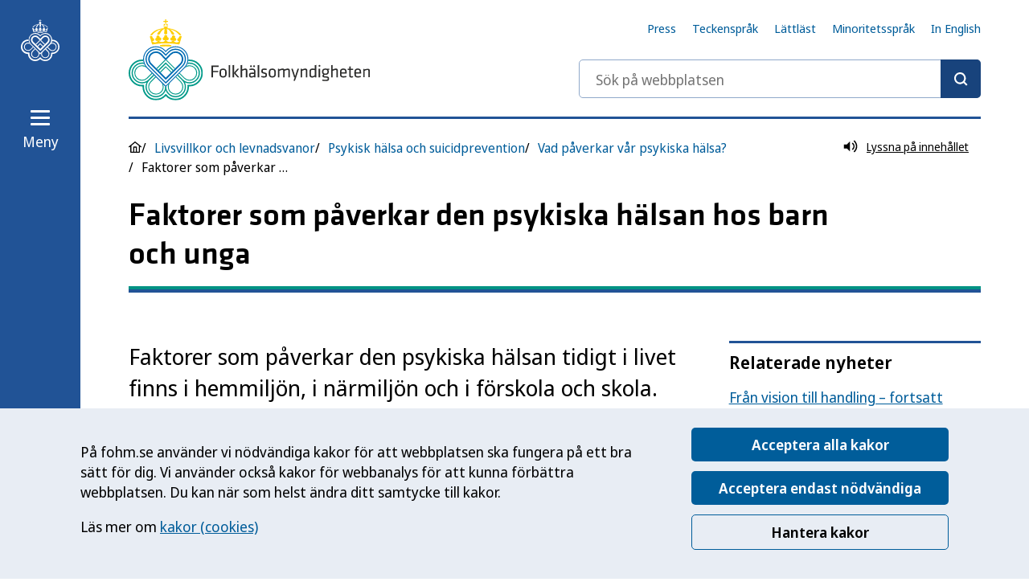

--- FILE ---
content_type: text/html; charset=utf-8
request_url: https://www.folkhalsomyndigheten.se/livsvillkor-levnadsvanor/psykisk-halsa-och-suicidprevention/vad-paverkar-var-psykiska-halsa/faktorer-som-paverkar-den-psykiska-halsan-hos-barn-och-unga/
body_size: 16853
content:

<!DOCTYPE HTML>
<html lang="sv">
<head>
    
<title>Faktorer som p&#xE5;verkar den psykiska h&#xE4;lsan hos barn och unga &#x2014; Folkh&#xE4;lsomyndigheten</title>
<meta charset="utf-8" />
<meta name="viewport" content="width=device-width, initial-scale=1" />
    <meta name="description" content="Faktorer som p&#xE5;verkar den psykiska h&#xE4;lsan tidigt i livet finns i hemmilj&#xF6;n, i n&#xE4;rmilj&#xF6;n och i f&#xF6;rskola och skola. Ett barns f&#xF6;rsta &#xE5;r l&#xE4;gger en viktig grund f&#xF6;r den psykiska h&#xE4;lsan senare i livet." />
    <link href="https://www.folkhalsomyndigheten.se/livsvillkor-levnadsvanor/psykisk-halsa-och-suicidprevention/vad-paverkar-var-psykiska-halsa/faktorer-som-paverkar-den-psykiska-halsan-hos-barn-och-unga/" rel="canonical" />
    <meta property="og:title" content="Faktorer som p&#xE5;verkar den psykiska h&#xE4;lsan hos barn och unga" />
    <meta name="og:description" content="Faktorer som p&#xE5;verkar den psykiska h&#xE4;lsan tidigt i livet finns i hemmilj&#xF6;n, i n&#xE4;rmilj&#xF6;n och i f&#xF6;rskola och skola. Ett barns f&#xF6;rsta &#xE5;r l&#xE4;gger en viktig grund f&#xF6;r den psykiska h&#xE4;lsan senare i livet." />
    <meta property="og:type" content="article" />
    <meta property="og:url" content="https://www.folkhalsomyndigheten.se/livsvillkor-levnadsvanor/psykisk-halsa-och-suicidprevention/vad-paverkar-var-psykiska-halsa/faktorer-som-paverkar-den-psykiska-halsan-hos-barn-och-unga/" />
    <meta property="og:image" content="https://www.folkhalsomyndigheten.se/mainweb/dist/images/share.png" />
    <meta name="pagetype" content="RegularPage" />
    <meta name="google-site-verification" content="RuQQX1IUH0adoizeswjcNOpDYDk31OcYuLM5oNxNDPg" />

    <link rel="stylesheet" href="/Mainweb/dist/main.BmdEv3LY.css" nonce="B/FWtRTpURcRDQuoHWwD6nivTeBSjDSAw4cf1UdNC&#x2B;g=" />
    <link rel="stylesheet" media="print" href="/Mainweb/dist/print.DsW7A0E3.css" nonce="B/FWtRTpURcRDQuoHWwD6nivTeBSjDSAw4cf1UdNC&#x2B;g=" />
    <script id="Cookiebot" src="https://consent.cookiebot.com/uc.js" data-culture="sv" data-cbid="68414d2b-7cf3-4a24-9f87-f21e661abd48" data-blockingmode="auto" nonce="B/FWtRTpURcRDQuoHWwD6nivTeBSjDSAw4cf1UdNC&#x2B;g="></script>

    <!-- RekAI -->
    
<script data-cookieconsent="statistics" data-useconsent="true" defer src="https://static.rekai.se/5bd63f3a.js" nonce="B/FWtRTpURcRDQuoHWwD6nivTeBSjDSAw4cf1UdNC&#x2B;g="></script>
<script data-cookieconsent="statistics" src="https://static.rekai.se/addon/v3/rekai_autocomplete.min.js" nonce="B/FWtRTpURcRDQuoHWwD6nivTeBSjDSAw4cf1UdNC&#x2B;g="></script>
 
    <!-- End RekAI -->

    <!-- Extellio Tag Manager -->
    
<script data-cookieconsent="statistics" async id="ExtellioTagManager" nonce="B/FWtRTpURcRDQuoHWwD6nivTeBSjDSAw4cf1UdNC&#x2B;g=">
    var _mtm = window._mtm = window._mtm || [];
    _mtm.push({ 'mtm.startTime': (new Date().getTime()), 'event': 'mtm.Start' });

    function extellioCookieBotConsent(e) {
        if (Cookiebot.consent.statistics) {
            var d = document,
                g = d.createElement('script'),
                s = d.getElementsByTagName('script')[0];

            g.async = true;
            g.src = 'https://m.extellio.com/js/container_iYmZShdE.js';
            s.parentNode.insertBefore(g, s);

            g.onload = async function () {
                try {
                    // Wait for Extellio to initialize
                    await waitForExtellio();

                    window.extellio_actions.push(['rememberCookieConsentGiven']);
                } catch (error) {
                    console.error('Extellio failed to initialize:', error);
                }
            };
        } else {
            if (window.extellio && window.extellio_actions) {
                window.extellio_actions.push(['forgetCookieConsentGiven']);
            }
        }
    }

    async function waitForExtellio(maxRetries = 15, interval = 100) {
        let retries = 0;
        while (retries < maxRetries) {
            if (window.extellio && window.extellio_actions) {
                return;
            }
            await new Promise(resolve => setTimeout(resolve, interval));
            retries++;
        }
        throw new Error('Extellio did not initialize in time');
    }

    window.addEventListener('CookiebotOnAccept', extellioCookieBotConsent);
    window.addEventListener('CookiebotOnDecline', extellioCookieBotConsent);
</script>
    <!-- End Extellio Tag Manager -->
    
</head>
<body class="no-js  ">
    
    <nav class="focus-nav" aria-label="Hoppa till innehåll">
        <a href="#pageHeading" class="focus-nav__link">Till innehållet</a>
    </nav>
    

<nav class="navbar " aria-label="Navigeringsfält">
    <figure class="navbar__logo">
        <img src="/mainweb/dist/images/fohm-mobile-logo-white.svg" alt="Folkhälsomyndighetens logotyp" />
    </figure>
    <a class="navbar__logo navbar__logo--desktop" href="/" aria-label="Till startsidan, Folkhälsomyndigheten">
        <svg class="icon" aria-hidden="true"><use xlink:href="/Mainweb/dist/sprite.symbol.CxmZ_K63.svg#branding-symbol"></use></svg>
    </a>
    <div class="navbar__content">
            <form action="/sok/" method="GET" role="search" class="navbar__search-form h-hidden-medium-down" aria-label="Sök på webbplatsen">
                <div class="input input--search input--theme-blue">
                    <label for="page-search-sticky" class="h-visually-hidden">Sök på webbplatsen</label>
                    <input type="search" id="page-search-sticky" class="input__input" placeholder="Sök på webbplatsen">
                    <button type="submit" class="input__submit-btn" aria-label="Sök"></button>
                </div>
            </form>
        <button id="navbar-menu-toggle" aria-controls="navbar-flyout" aria-haspopup="true" aria-expanded="false" class="menu-toggle menu-toggle--light navbar__menu-toggle">
            <svg class="icon menu-toggle__icon menu-toggle__icon--closed" aria-hidden="true"><use xlink:href="/Mainweb/dist/sprite.symbol.CxmZ_K63.svg#hamburger"></use></svg>
            <svg class="icon menu-toggle__icon menu-toggle__icon--open" aria-hidden="true"><use xlink:href="/Mainweb/dist/sprite.symbol.CxmZ_K63.svg#cross"></use></svg>
            <span class="menu-toggle__label menu-toggle__label--closed">Meny</span>
            <span class="menu-toggle__label menu-toggle__label--open">Stäng</span>
        </button>
            <a href="?nav-open=true" class="menu-toggle__no-js menu-toggle__no-js--light">
                <svg class="icon menu-toggle__icon" aria-hidden="true"><use xlink:href="/Mainweb/dist/sprite.symbol.CxmZ_K63.svg#hamburger"></use></svg>
                <span class="menu-toggle__label">Meny</span>
            </a>
     </div>
</nav>
<div id="navbar-flyout" class="flyout ">
    <div class="navbar__inner">
        <nav class="menu" aria-label="Huvudmeny">
            


<ul class="menu__list menu__list--level-1">
            <li class="menu__item  ">
            <div class="menu__item-content">
                <a class="menu__link" href="/folkhalsorapportering-statistik/" >Statistik och data</a>
                    <button class="menu__item-toggle" aria-expanded="false" 
                        data-aria-controls="submenu-content-18918" 
                        data-submenu-endpoint="loadnavigationfragment?id=18918&amp;level=2"
                        data-expanded-false-label="Öppna undermeny för Statistik och data"
                        data-expanded-true-label="Stäng undermeny för Statistik och data">
                        <svg class="icon menu__item-toggle-icon menu__item-toggle-icon--plus">
                            <use xlink:href="/Mainweb/dist/sprite.symbol.CxmZ_K63.svg#plus"></use>
                        </svg>
                        <svg class="icon menu__item-toggle-icon menu__item-toggle-icon--minus">
                            <use xlink:href="/Mainweb/dist/sprite.symbol.CxmZ_K63.svg#minus"></use>
                        </svg>
                        <span class="h-visually-hidden menu__item-toggle-expanded-label">Öppna undermeny för Statistik och data</span>
                    </button>
            </div>
        </li>
        <li class="menu__item  menu__item--expanded">
            <div class="menu__item-content">
                <a class="menu__link" href="/livsvillkor-levnadsvanor/" >Livsvillkor och levnadsvanor</a>
                    <button class="menu__item-toggle" aria-expanded="true" 
                        data-aria-controls="submenu-content-18919" 
                        data-submenu-endpoint="loadnavigationfragment?id=18919&amp;level=2"
                        data-expanded-false-label="Öppna undermeny för Livsvillkor och levnadsvanor"
                        data-expanded-true-label="Stäng undermeny för Livsvillkor och levnadsvanor">
                        <svg class="icon menu__item-toggle-icon menu__item-toggle-icon--plus">
                            <use xlink:href="/Mainweb/dist/sprite.symbol.CxmZ_K63.svg#plus"></use>
                        </svg>
                        <svg class="icon menu__item-toggle-icon menu__item-toggle-icon--minus">
                            <use xlink:href="/Mainweb/dist/sprite.symbol.CxmZ_K63.svg#minus"></use>
                        </svg>
                        <span class="h-visually-hidden menu__item-toggle-expanded-label">Öppna undermeny för Livsvillkor och levnadsvanor</span>
                    </button>
            </div>
                <div class="menu__list-wrapper menu__list-wrapper--visible" id="submenu-content-18919">
                    <ul class="menu__list menu__list--level-2">
                                <li class="menu__item  ">
            <div class="menu__item-content">
                <a class="menu__link" href="/livsvillkor-levnadsvanor/andts/" >Alkohol, narkotika, dopning, tobaks- och nikotinprodukter och spel om pengar (ANDTS)</a>
                    <button class="menu__item-toggle" aria-expanded="false" 
                        data-aria-controls="submenu-content-74845" 
                        data-submenu-endpoint="loadnavigationfragment?id=74845&amp;level=3"
                        data-expanded-false-label="Öppna undermeny för Alkohol, narkotika, dopning, tobaks- och nikotinprodukter och spel om pengar (ANDTS)"
                        data-expanded-true-label="Stäng undermeny för Alkohol, narkotika, dopning, tobaks- och nikotinprodukter och spel om pengar (ANDTS)">
                        <svg class="icon menu__item-toggle-icon menu__item-toggle-icon--plus">
                            <use xlink:href="/Mainweb/dist/sprite.symbol.CxmZ_K63.svg#plus"></use>
                        </svg>
                        <svg class="icon menu__item-toggle-icon menu__item-toggle-icon--minus">
                            <use xlink:href="/Mainweb/dist/sprite.symbol.CxmZ_K63.svg#minus"></use>
                        </svg>
                        <span class="h-visually-hidden menu__item-toggle-expanded-label">Öppna undermeny för Alkohol, narkotika, dopning, tobaks- och nikotinprodukter och spel om pengar (ANDTS)</span>
                    </button>
            </div>
        </li>
        <li class="menu__item  ">
            <div class="menu__item-content">
                <a class="menu__link" href="/livsvillkor-levnadsvanor/digitala-medier-och-halsa/" >Sk&#xE4;rmanv&#xE4;ndning och h&#xE4;lsa</a>
                    <button class="menu__item-toggle" aria-expanded="false" 
                        data-aria-controls="submenu-content-137068" 
                        data-submenu-endpoint="loadnavigationfragment?id=137068&amp;level=3"
                        data-expanded-false-label="Öppna undermeny för Sk&#xE4;rmanv&#xE4;ndning och h&#xE4;lsa"
                        data-expanded-true-label="Stäng undermeny för Sk&#xE4;rmanv&#xE4;ndning och h&#xE4;lsa">
                        <svg class="icon menu__item-toggle-icon menu__item-toggle-icon--plus">
                            <use xlink:href="/Mainweb/dist/sprite.symbol.CxmZ_K63.svg#plus"></use>
                        </svg>
                        <svg class="icon menu__item-toggle-icon menu__item-toggle-icon--minus">
                            <use xlink:href="/Mainweb/dist/sprite.symbol.CxmZ_K63.svg#minus"></use>
                        </svg>
                        <span class="h-visually-hidden menu__item-toggle-expanded-label">Öppna undermeny för Sk&#xE4;rmanv&#xE4;ndning och h&#xE4;lsa</span>
                    </button>
            </div>
        </li>
        <li class="menu__item  ">
            <div class="menu__item-content">
                <a class="menu__link" href="/livsvillkor-levnadsvanor/friluftsliv/" >Friluftsliv</a>
                    <button class="menu__item-toggle" aria-expanded="false" 
                        data-aria-controls="submenu-content-16250" 
                        data-submenu-endpoint="loadnavigationfragment?id=16250&amp;level=3"
                        data-expanded-false-label="Öppna undermeny för Friluftsliv"
                        data-expanded-true-label="Stäng undermeny för Friluftsliv">
                        <svg class="icon menu__item-toggle-icon menu__item-toggle-icon--plus">
                            <use xlink:href="/Mainweb/dist/sprite.symbol.CxmZ_K63.svg#plus"></use>
                        </svg>
                        <svg class="icon menu__item-toggle-icon menu__item-toggle-icon--minus">
                            <use xlink:href="/Mainweb/dist/sprite.symbol.CxmZ_K63.svg#minus"></use>
                        </svg>
                        <span class="h-visually-hidden menu__item-toggle-expanded-label">Öppna undermeny för Friluftsliv</span>
                    </button>
            </div>
        </li>
        <li class="menu__item  ">
            <div class="menu__item-content">
                <a class="menu__link" href="/livsvillkor-levnadsvanor/halsa-i-olika-grupper/" >H&#xE4;lsa i olika grupper</a>
                    <button class="menu__item-toggle" aria-expanded="false" 
                        data-aria-controls="submenu-content-18926" 
                        data-submenu-endpoint="loadnavigationfragment?id=18926&amp;level=3"
                        data-expanded-false-label="Öppna undermeny för H&#xE4;lsa i olika grupper"
                        data-expanded-true-label="Stäng undermeny för H&#xE4;lsa i olika grupper">
                        <svg class="icon menu__item-toggle-icon menu__item-toggle-icon--plus">
                            <use xlink:href="/Mainweb/dist/sprite.symbol.CxmZ_K63.svg#plus"></use>
                        </svg>
                        <svg class="icon menu__item-toggle-icon menu__item-toggle-icon--minus">
                            <use xlink:href="/Mainweb/dist/sprite.symbol.CxmZ_K63.svg#minus"></use>
                        </svg>
                        <span class="h-visually-hidden menu__item-toggle-expanded-label">Öppna undermeny för H&#xE4;lsa i olika grupper</span>
                    </button>
            </div>
        </li>
        <li class="menu__item  ">
            <div class="menu__item-content">
                <a class="menu__link" href="/livsvillkor-levnadsvanor/fysisk-aktivitet-och-stillasittande/" >Fysisk aktivitet och stillasittande</a>
                    <button class="menu__item-toggle" aria-expanded="false" 
                        data-aria-controls="submenu-content-150755" 
                        data-submenu-endpoint="loadnavigationfragment?id=150755&amp;level=3"
                        data-expanded-false-label="Öppna undermeny för Fysisk aktivitet och stillasittande"
                        data-expanded-true-label="Stäng undermeny för Fysisk aktivitet och stillasittande">
                        <svg class="icon menu__item-toggle-icon menu__item-toggle-icon--plus">
                            <use xlink:href="/Mainweb/dist/sprite.symbol.CxmZ_K63.svg#plus"></use>
                        </svg>
                        <svg class="icon menu__item-toggle-icon menu__item-toggle-icon--minus">
                            <use xlink:href="/Mainweb/dist/sprite.symbol.CxmZ_K63.svg#minus"></use>
                        </svg>
                        <span class="h-visually-hidden menu__item-toggle-expanded-label">Öppna undermeny för Fysisk aktivitet och stillasittande</span>
                    </button>
            </div>
        </li>
        <li class="menu__item  ">
            <div class="menu__item-content">
                <a class="menu__link" href="/livsvillkor-levnadsvanor/mat/" >Mat</a>
                    <button class="menu__item-toggle" aria-expanded="false" 
                        data-aria-controls="submenu-content-123829" 
                        data-submenu-endpoint="loadnavigationfragment?id=123829&amp;level=3"
                        data-expanded-false-label="Öppna undermeny för Mat"
                        data-expanded-true-label="Stäng undermeny för Mat">
                        <svg class="icon menu__item-toggle-icon menu__item-toggle-icon--plus">
                            <use xlink:href="/Mainweb/dist/sprite.symbol.CxmZ_K63.svg#plus"></use>
                        </svg>
                        <svg class="icon menu__item-toggle-icon menu__item-toggle-icon--minus">
                            <use xlink:href="/Mainweb/dist/sprite.symbol.CxmZ_K63.svg#minus"></use>
                        </svg>
                        <span class="h-visually-hidden menu__item-toggle-expanded-label">Öppna undermeny för Mat</span>
                    </button>
            </div>
        </li>
        <li class="menu__item  ">
            <div class="menu__item-content">
                <a class="menu__link" href="/livsvillkor-levnadsvanor/overvikt-och-obesitas/" >&#xD6;vervikt och obesitas</a>
                    <button class="menu__item-toggle" aria-expanded="false" 
                        data-aria-controls="submenu-content-150057" 
                        data-submenu-endpoint="loadnavigationfragment?id=150057&amp;level=3"
                        data-expanded-false-label="Öppna undermeny för &#xD6;vervikt och obesitas"
                        data-expanded-true-label="Stäng undermeny för &#xD6;vervikt och obesitas">
                        <svg class="icon menu__item-toggle-icon menu__item-toggle-icon--plus">
                            <use xlink:href="/Mainweb/dist/sprite.symbol.CxmZ_K63.svg#plus"></use>
                        </svg>
                        <svg class="icon menu__item-toggle-icon menu__item-toggle-icon--minus">
                            <use xlink:href="/Mainweb/dist/sprite.symbol.CxmZ_K63.svg#minus"></use>
                        </svg>
                        <span class="h-visually-hidden menu__item-toggle-expanded-label">Öppna undermeny för &#xD6;vervikt och obesitas</span>
                    </button>
            </div>
        </li>
        <li class="menu__item  ">
            <div class="menu__item-content">
                <a class="menu__link" href="/livsvillkor-levnadsvanor/miljo-och-halsa/" >Milj&#xF6; och h&#xE4;lsa</a>
                    <button class="menu__item-toggle" aria-expanded="false" 
                        data-aria-controls="submenu-content-104507" 
                        data-submenu-endpoint="loadnavigationfragment?id=104507&amp;level=3"
                        data-expanded-false-label="Öppna undermeny för Milj&#xF6; och h&#xE4;lsa"
                        data-expanded-true-label="Stäng undermeny för Milj&#xF6; och h&#xE4;lsa">
                        <svg class="icon menu__item-toggle-icon menu__item-toggle-icon--plus">
                            <use xlink:href="/Mainweb/dist/sprite.symbol.CxmZ_K63.svg#plus"></use>
                        </svg>
                        <svg class="icon menu__item-toggle-icon menu__item-toggle-icon--minus">
                            <use xlink:href="/Mainweb/dist/sprite.symbol.CxmZ_K63.svg#minus"></use>
                        </svg>
                        <span class="h-visually-hidden menu__item-toggle-expanded-label">Öppna undermeny för Milj&#xF6; och h&#xE4;lsa</span>
                    </button>
            </div>
        </li>
        <li class="menu__item  menu__item--expanded">
            <div class="menu__item-content">
                <a class="menu__link" href="/livsvillkor-levnadsvanor/psykisk-halsa-och-suicidprevention/" >Psykisk h&#xE4;lsa och suicidprevention</a>
                    <button class="menu__item-toggle" aria-expanded="true" 
                        data-aria-controls="submenu-content-79740" 
                        data-submenu-endpoint="loadnavigationfragment?id=79740&amp;level=3"
                        data-expanded-false-label="Öppna undermeny för Psykisk h&#xE4;lsa och suicidprevention"
                        data-expanded-true-label="Stäng undermeny för Psykisk h&#xE4;lsa och suicidprevention">
                        <svg class="icon menu__item-toggle-icon menu__item-toggle-icon--plus">
                            <use xlink:href="/Mainweb/dist/sprite.symbol.CxmZ_K63.svg#plus"></use>
                        </svg>
                        <svg class="icon menu__item-toggle-icon menu__item-toggle-icon--minus">
                            <use xlink:href="/Mainweb/dist/sprite.symbol.CxmZ_K63.svg#minus"></use>
                        </svg>
                        <span class="h-visually-hidden menu__item-toggle-expanded-label">Öppna undermeny för Psykisk h&#xE4;lsa och suicidprevention</span>
                    </button>
            </div>
                <div class="menu__list-wrapper menu__list-wrapper--visible" id="submenu-content-79740">
                    <ul class="menu__list menu__list--level-3">
                                <li class="menu__item  ">
            <div class="menu__item-content">
                <a class="menu__link" href="/livsvillkor-levnadsvanor/psykisk-halsa-och-suicidprevention/vad-ar-psykisk-halsa/" >Vad &#xE4;r psykisk h&#xE4;lsa?</a>
            </div>
        </li>
        <li class="menu__item  menu__item--expanded">
            <div class="menu__item-content">
                <a class="menu__link" href="/livsvillkor-levnadsvanor/psykisk-halsa-och-suicidprevention/vad-paverkar-var-psykiska-halsa/" >Vad p&#xE5;verkar v&#xE5;r psykiska h&#xE4;lsa?</a>
                    <button class="menu__item-toggle" aria-expanded="true" 
                        data-aria-controls="submenu-content-113081" 
                        data-submenu-endpoint="loadnavigationfragment?id=113081&amp;level=4"
                        data-expanded-false-label="Öppna undermeny för Vad p&#xE5;verkar v&#xE5;r psykiska h&#xE4;lsa?"
                        data-expanded-true-label="Stäng undermeny för Vad p&#xE5;verkar v&#xE5;r psykiska h&#xE4;lsa?">
                        <svg class="icon menu__item-toggle-icon menu__item-toggle-icon--plus">
                            <use xlink:href="/Mainweb/dist/sprite.symbol.CxmZ_K63.svg#plus"></use>
                        </svg>
                        <svg class="icon menu__item-toggle-icon menu__item-toggle-icon--minus">
                            <use xlink:href="/Mainweb/dist/sprite.symbol.CxmZ_K63.svg#minus"></use>
                        </svg>
                        <span class="h-visually-hidden menu__item-toggle-expanded-label">Öppna undermeny för Vad p&#xE5;verkar v&#xE5;r psykiska h&#xE4;lsa?</span>
                    </button>
            </div>
                <div class="menu__list-wrapper menu__list-wrapper--visible" id="submenu-content-113081">
                    <ul class="menu__list menu__list--level-4">
                                <li class="menu__item  ">
            <div class="menu__item-content">
                <a class="menu__link" href="/livsvillkor-levnadsvanor/psykisk-halsa-och-suicidprevention/vad-paverkar-var-psykiska-halsa/samhalle-nara-omgivning-och-individ/" >V&#xE5;rt samh&#xE4;lle och n&#xE4;ra omgivning</a>
            </div>
        </li>
        <li class="menu__item  ">
            <div class="menu__item-content">
                <a class="menu__link" href="/livsvillkor-levnadsvanor/psykisk-halsa-och-suicidprevention/vad-paverkar-var-psykiska-halsa/sysselsattning-och-ekonomi/" >V&#xE5;r syssels&#xE4;ttning  och ekonomi</a>
            </div>
        </li>
        <li class="menu__item menu__item--active menu__item--expanded">
            <div class="menu__item-content">
                <a class="menu__link" href="/livsvillkor-levnadsvanor/psykisk-halsa-och-suicidprevention/vad-paverkar-var-psykiska-halsa/faktorer-som-paverkar-den-psykiska-halsan-hos-barn-och-unga/" aria-current="page">Faktorer som p&#xE5;verkar den psykiska h&#xE4;lsan hos barn och unga</a>
            </div>
        </li>
        <li class="menu__item  ">
            <div class="menu__item-content">
                <a class="menu__link" href="/livsvillkor-levnadsvanor/psykisk-halsa-och-suicidprevention/vad-paverkar-var-psykiska-halsa/faktorer-som-paverkar-den-psykiska-halsan-hos-aldre-personer/" >Faktorer som p&#xE5;verkar den psykiska h&#xE4;lsan hos &#xE4;ldre personer</a>
            </div>
        </li>
        <li class="menu__item  ">
            <div class="menu__item-content">
                <a class="menu__link" href="/livsvillkor-levnadsvanor/psykisk-halsa-och-suicidprevention/vad-paverkar-var-psykiska-halsa/ojamlikheter-i-psykisk-halsa/" >Oj&#xE4;mlikheter i psykisk h&#xE4;lsa</a>
            </div>
        </li>

                    </ul>
                </div>
        </li>
        <li class="menu__item  ">
            <div class="menu__item-content">
                <a class="menu__link" href="/livsvillkor-levnadsvanor/psykisk-halsa-och-suicidprevention/nationell-strategi-for-psykisk-halsa-och-suicidprevention/" >Nationell strategi f&#xF6;r psykisk h&#xE4;lsa och suicidprevention</a>
                    <button class="menu__item-toggle" aria-expanded="false" 
                        data-aria-controls="submenu-content-146643" 
                        data-submenu-endpoint="loadnavigationfragment?id=146643&amp;level=4"
                        data-expanded-false-label="Öppna undermeny för Nationell strategi f&#xF6;r psykisk h&#xE4;lsa och suicidprevention"
                        data-expanded-true-label="Stäng undermeny för Nationell strategi f&#xF6;r psykisk h&#xE4;lsa och suicidprevention">
                        <svg class="icon menu__item-toggle-icon menu__item-toggle-icon--plus">
                            <use xlink:href="/Mainweb/dist/sprite.symbol.CxmZ_K63.svg#plus"></use>
                        </svg>
                        <svg class="icon menu__item-toggle-icon menu__item-toggle-icon--minus">
                            <use xlink:href="/Mainweb/dist/sprite.symbol.CxmZ_K63.svg#minus"></use>
                        </svg>
                        <span class="h-visually-hidden menu__item-toggle-expanded-label">Öppna undermeny för Nationell strategi f&#xF6;r psykisk h&#xE4;lsa och suicidprevention</span>
                    </button>
            </div>
        </li>
        <li class="menu__item  ">
            <div class="menu__item-content">
                <a class="menu__link" href="/livsvillkor-levnadsvanor/psykisk-halsa-och-suicidprevention/nationell-strategi-mot-ensamhet/" >Nationell strategi mot ensamhet</a>
                    <button class="menu__item-toggle" aria-expanded="false" 
                        data-aria-controls="submenu-content-126839" 
                        data-submenu-endpoint="loadnavigationfragment?id=126839&amp;level=4"
                        data-expanded-false-label="Öppna undermeny för Nationell strategi mot ensamhet"
                        data-expanded-true-label="Stäng undermeny för Nationell strategi mot ensamhet">
                        <svg class="icon menu__item-toggle-icon menu__item-toggle-icon--plus">
                            <use xlink:href="/Mainweb/dist/sprite.symbol.CxmZ_K63.svg#plus"></use>
                        </svg>
                        <svg class="icon menu__item-toggle-icon menu__item-toggle-icon--minus">
                            <use xlink:href="/Mainweb/dist/sprite.symbol.CxmZ_K63.svg#minus"></use>
                        </svg>
                        <span class="h-visually-hidden menu__item-toggle-expanded-label">Öppna undermeny för Nationell strategi mot ensamhet</span>
                    </button>
            </div>
        </li>
        <li class="menu__item  ">
            <div class="menu__item-content">
                <a class="menu__link" href="/livsvillkor-levnadsvanor/psykisk-halsa-och-suicidprevention/vad-gor-vi-och-andra/" >Vad g&#xF6;r vi?</a>
                    <button class="menu__item-toggle" aria-expanded="false" 
                        data-aria-controls="submenu-content-119425" 
                        data-submenu-endpoint="loadnavigationfragment?id=119425&amp;level=4"
                        data-expanded-false-label="Öppna undermeny för Vad g&#xF6;r vi?"
                        data-expanded-true-label="Stäng undermeny för Vad g&#xF6;r vi?">
                        <svg class="icon menu__item-toggle-icon menu__item-toggle-icon--plus">
                            <use xlink:href="/Mainweb/dist/sprite.symbol.CxmZ_K63.svg#plus"></use>
                        </svg>
                        <svg class="icon menu__item-toggle-icon menu__item-toggle-icon--minus">
                            <use xlink:href="/Mainweb/dist/sprite.symbol.CxmZ_K63.svg#minus"></use>
                        </svg>
                        <span class="h-visually-hidden menu__item-toggle-expanded-label">Öppna undermeny för Vad g&#xF6;r vi?</span>
                    </button>
            </div>
        </li>
        <li class="menu__item  ">
            <div class="menu__item-content">
                <a class="menu__link" href="/livsvillkor-levnadsvanor/psykisk-halsa-och-suicidprevention/att-framja-psykisk-halsa-och-forebygga-psykisk-ohalsa-och-suicid/" >Fr&#xE4;mja och f&#xF6;rebygga psykisk oh&#xE4;lsa och suicid</a>
                    <button class="menu__item-toggle" aria-expanded="false" 
                        data-aria-controls="submenu-content-113027" 
                        data-submenu-endpoint="loadnavigationfragment?id=113027&amp;level=4"
                        data-expanded-false-label="Öppna undermeny för Fr&#xE4;mja och f&#xF6;rebygga psykisk oh&#xE4;lsa och suicid"
                        data-expanded-true-label="Stäng undermeny för Fr&#xE4;mja och f&#xF6;rebygga psykisk oh&#xE4;lsa och suicid">
                        <svg class="icon menu__item-toggle-icon menu__item-toggle-icon--plus">
                            <use xlink:href="/Mainweb/dist/sprite.symbol.CxmZ_K63.svg#plus"></use>
                        </svg>
                        <svg class="icon menu__item-toggle-icon menu__item-toggle-icon--minus">
                            <use xlink:href="/Mainweb/dist/sprite.symbol.CxmZ_K63.svg#minus"></use>
                        </svg>
                        <span class="h-visually-hidden menu__item-toggle-expanded-label">Öppna undermeny för Fr&#xE4;mja och f&#xF6;rebygga psykisk oh&#xE4;lsa och suicid</span>
                    </button>
            </div>
        </li>
        <li class="menu__item  ">
            <div class="menu__item-content">
                <a class="menu__link" href="/livsvillkor-levnadsvanor/psykisk-halsa-och-suicidprevention/hur-vi-anvander-begreppet-psykisk-halsa-/" >Hur vi anv&#xE4;nder begreppet psykisk h&#xE4;lsa</a>
            </div>
        </li>
        <li class="menu__item  ">
            <div class="menu__item-content">
                <a class="menu__link" href="/livsvillkor-levnadsvanor/psykisk-halsa-och-suicidprevention/suicidprevention/" >Suicidprevention</a>
                    <button class="menu__item-toggle" aria-expanded="false" 
                        data-aria-controls="submenu-content-113137" 
                        data-submenu-endpoint="loadnavigationfragment?id=113137&amp;level=4"
                        data-expanded-false-label="Öppna undermeny för Suicidprevention"
                        data-expanded-true-label="Stäng undermeny för Suicidprevention">
                        <svg class="icon menu__item-toggle-icon menu__item-toggle-icon--plus">
                            <use xlink:href="/Mainweb/dist/sprite.symbol.CxmZ_K63.svg#plus"></use>
                        </svg>
                        <svg class="icon menu__item-toggle-icon menu__item-toggle-icon--minus">
                            <use xlink:href="/Mainweb/dist/sprite.symbol.CxmZ_K63.svg#minus"></use>
                        </svg>
                        <span class="h-visually-hidden menu__item-toggle-expanded-label">Öppna undermeny för Suicidprevention</span>
                    </button>
            </div>
        </li>
        <li class="menu__item  ">
            <div class="menu__item-content">
                <a class="menu__link" href="/livsvillkor-levnadsvanor/psykisk-halsa-och-suicidprevention/statistik-psykisk-halsa/" >Statistik om psykisk h&#xE4;lsa i Sverige</a>
                    <button class="menu__item-toggle" aria-expanded="false" 
                        data-aria-controls="submenu-content-67127" 
                        data-submenu-endpoint="loadnavigationfragment?id=67127&amp;level=4"
                        data-expanded-false-label="Öppna undermeny för Statistik om psykisk h&#xE4;lsa i Sverige"
                        data-expanded-true-label="Stäng undermeny för Statistik om psykisk h&#xE4;lsa i Sverige">
                        <svg class="icon menu__item-toggle-icon menu__item-toggle-icon--plus">
                            <use xlink:href="/Mainweb/dist/sprite.symbol.CxmZ_K63.svg#plus"></use>
                        </svg>
                        <svg class="icon menu__item-toggle-icon menu__item-toggle-icon--minus">
                            <use xlink:href="/Mainweb/dist/sprite.symbol.CxmZ_K63.svg#minus"></use>
                        </svg>
                        <span class="h-visually-hidden menu__item-toggle-expanded-label">Öppna undermeny för Statistik om psykisk h&#xE4;lsa i Sverige</span>
                    </button>
            </div>
        </li>
        <li class="menu__item  ">
            <div class="menu__item-content">
                <a class="menu__link" href="/livsvillkor-levnadsvanor/psykisk-halsa-och-suicidprevention/stigmatisering-vid-psykisk-ohalsa/" >Stigmatisering vid psykisk oh&#xE4;lsa</a>
                    <button class="menu__item-toggle" aria-expanded="false" 
                        data-aria-controls="submenu-content-60230" 
                        data-submenu-endpoint="loadnavigationfragment?id=60230&amp;level=4"
                        data-expanded-false-label="Öppna undermeny för Stigmatisering vid psykisk oh&#xE4;lsa"
                        data-expanded-true-label="Stäng undermeny för Stigmatisering vid psykisk oh&#xE4;lsa">
                        <svg class="icon menu__item-toggle-icon menu__item-toggle-icon--plus">
                            <use xlink:href="/Mainweb/dist/sprite.symbol.CxmZ_K63.svg#plus"></use>
                        </svg>
                        <svg class="icon menu__item-toggle-icon menu__item-toggle-icon--minus">
                            <use xlink:href="/Mainweb/dist/sprite.symbol.CxmZ_K63.svg#minus"></use>
                        </svg>
                        <span class="h-visually-hidden menu__item-toggle-expanded-label">Öppna undermeny för Stigmatisering vid psykisk oh&#xE4;lsa</span>
                    </button>
            </div>
        </li>
        <li class="menu__item  ">
            <div class="menu__item-content">
                <a class="menu__link" href="/livsvillkor-levnadsvanor/psykisk-halsa-och-suicidprevention/publikationer/" >Publicerat inom omr&#xE5;det psykisk h&#xE4;lsa och suicidprevention</a>
                    <button class="menu__item-toggle" aria-expanded="false" 
                        data-aria-controls="submenu-content-79341" 
                        data-submenu-endpoint="loadnavigationfragment?id=79341&amp;level=4"
                        data-expanded-false-label="Öppna undermeny för Publicerat inom omr&#xE5;det psykisk h&#xE4;lsa och suicidprevention"
                        data-expanded-true-label="Stäng undermeny för Publicerat inom omr&#xE5;det psykisk h&#xE4;lsa och suicidprevention">
                        <svg class="icon menu__item-toggle-icon menu__item-toggle-icon--plus">
                            <use xlink:href="/Mainweb/dist/sprite.symbol.CxmZ_K63.svg#plus"></use>
                        </svg>
                        <svg class="icon menu__item-toggle-icon menu__item-toggle-icon--minus">
                            <use xlink:href="/Mainweb/dist/sprite.symbol.CxmZ_K63.svg#minus"></use>
                        </svg>
                        <span class="h-visually-hidden menu__item-toggle-expanded-label">Öppna undermeny för Publicerat inom omr&#xE5;det psykisk h&#xE4;lsa och suicidprevention</span>
                    </button>
            </div>
        </li>

                    </ul>
                </div>
        </li>
        <li class="menu__item  ">
            <div class="menu__item-content">
                <a class="menu__link" href="/livsvillkor-levnadsvanor/sexuell-och-reproduktiv-halsa/" >Sexuell och reproduktiv h&#xE4;lsa</a>
                    <button class="menu__item-toggle" aria-expanded="false" 
                        data-aria-controls="submenu-content-46679" 
                        data-submenu-endpoint="loadnavigationfragment?id=46679&amp;level=3"
                        data-expanded-false-label="Öppna undermeny för Sexuell och reproduktiv h&#xE4;lsa"
                        data-expanded-true-label="Stäng undermeny för Sexuell och reproduktiv h&#xE4;lsa">
                        <svg class="icon menu__item-toggle-icon menu__item-toggle-icon--plus">
                            <use xlink:href="/Mainweb/dist/sprite.symbol.CxmZ_K63.svg#plus"></use>
                        </svg>
                        <svg class="icon menu__item-toggle-icon menu__item-toggle-icon--minus">
                            <use xlink:href="/Mainweb/dist/sprite.symbol.CxmZ_K63.svg#minus"></use>
                        </svg>
                        <span class="h-visually-hidden menu__item-toggle-expanded-label">Öppna undermeny för Sexuell och reproduktiv h&#xE4;lsa</span>
                    </button>
            </div>
        </li>
        <li class="menu__item  ">
            <div class="menu__item-content">
                <a class="menu__link" href="/livsvillkor-levnadsvanor/hbtqi/" >Hbtqi-personers h&#xE4;lsa</a>
                    <button class="menu__item-toggle" aria-expanded="false" 
                        data-aria-controls="submenu-content-150692" 
                        data-submenu-endpoint="loadnavigationfragment?id=150692&amp;level=3"
                        data-expanded-false-label="Öppna undermeny för Hbtqi-personers h&#xE4;lsa"
                        data-expanded-true-label="Stäng undermeny för Hbtqi-personers h&#xE4;lsa">
                        <svg class="icon menu__item-toggle-icon menu__item-toggle-icon--plus">
                            <use xlink:href="/Mainweb/dist/sprite.symbol.CxmZ_K63.svg#plus"></use>
                        </svg>
                        <svg class="icon menu__item-toggle-icon menu__item-toggle-icon--minus">
                            <use xlink:href="/Mainweb/dist/sprite.symbol.CxmZ_K63.svg#minus"></use>
                        </svg>
                        <span class="h-visually-hidden menu__item-toggle-expanded-label">Öppna undermeny för Hbtqi-personers h&#xE4;lsa</span>
                    </button>
            </div>
        </li>

                    </ul>
                </div>
        </li>
        <li class="menu__item  ">
            <div class="menu__item-content">
                <a class="menu__link" href="/mikrobiologi-laboratorieanalyser/" >Mikrobiologi och laboratorieanalyser</a>
                    <button class="menu__item-toggle" aria-expanded="false" 
                        data-aria-controls="submenu-content-18920" 
                        data-submenu-endpoint="loadnavigationfragment?id=18920&amp;level=2"
                        data-expanded-false-label="Öppna undermeny för Mikrobiologi och laboratorieanalyser"
                        data-expanded-true-label="Stäng undermeny för Mikrobiologi och laboratorieanalyser">
                        <svg class="icon menu__item-toggle-icon menu__item-toggle-icon--plus">
                            <use xlink:href="/Mainweb/dist/sprite.symbol.CxmZ_K63.svg#plus"></use>
                        </svg>
                        <svg class="icon menu__item-toggle-icon menu__item-toggle-icon--minus">
                            <use xlink:href="/Mainweb/dist/sprite.symbol.CxmZ_K63.svg#minus"></use>
                        </svg>
                        <span class="h-visually-hidden menu__item-toggle-expanded-label">Öppna undermeny för Mikrobiologi och laboratorieanalyser</span>
                    </button>
            </div>
        </li>
        <li class="menu__item  ">
            <div class="menu__item-content">
                <a class="menu__link" href="/smittskydd-beredskap/" >Smittskydd och beredskap</a>
                    <button class="menu__item-toggle" aria-expanded="false" 
                        data-aria-controls="submenu-content-18921" 
                        data-submenu-endpoint="loadnavigationfragment?id=18921&amp;level=2"
                        data-expanded-false-label="Öppna undermeny för Smittskydd och beredskap"
                        data-expanded-true-label="Stäng undermeny för Smittskydd och beredskap">
                        <svg class="icon menu__item-toggle-icon menu__item-toggle-icon--plus">
                            <use xlink:href="/Mainweb/dist/sprite.symbol.CxmZ_K63.svg#plus"></use>
                        </svg>
                        <svg class="icon menu__item-toggle-icon menu__item-toggle-icon--minus">
                            <use xlink:href="/Mainweb/dist/sprite.symbol.CxmZ_K63.svg#minus"></use>
                        </svg>
                        <span class="h-visually-hidden menu__item-toggle-expanded-label">Öppna undermeny för Smittskydd och beredskap</span>
                    </button>
            </div>
        </li>
        <li class="menu__item  ">
            <div class="menu__item-content">
                <a class="menu__link" href="/anmal-och-rapportera/" >Anm&#xE4;l och rapportera</a>
                    <button class="menu__item-toggle" aria-expanded="false" 
                        data-aria-controls="submenu-content-149271" 
                        data-submenu-endpoint="loadnavigationfragment?id=149271&amp;level=2"
                        data-expanded-false-label="Öppna undermeny för Anm&#xE4;l och rapportera"
                        data-expanded-true-label="Stäng undermeny för Anm&#xE4;l och rapportera">
                        <svg class="icon menu__item-toggle-icon menu__item-toggle-icon--plus">
                            <use xlink:href="/Mainweb/dist/sprite.symbol.CxmZ_K63.svg#plus"></use>
                        </svg>
                        <svg class="icon menu__item-toggle-icon menu__item-toggle-icon--minus">
                            <use xlink:href="/Mainweb/dist/sprite.symbol.CxmZ_K63.svg#minus"></use>
                        </svg>
                        <span class="h-visually-hidden menu__item-toggle-expanded-label">Öppna undermeny för Anm&#xE4;l och rapportera</span>
                    </button>
            </div>
        </li>
        <li class="menu__item  ">
            <div class="menu__item-content">
                <a class="menu__link" href="/regler-och-tillsyn/" >Regler och tillsyn</a>
                    <button class="menu__item-toggle" aria-expanded="false" 
                        data-aria-controls="submenu-content-149258" 
                        data-submenu-endpoint="loadnavigationfragment?id=149258&amp;level=2"
                        data-expanded-false-label="Öppna undermeny för Regler och tillsyn"
                        data-expanded-true-label="Stäng undermeny för Regler och tillsyn">
                        <svg class="icon menu__item-toggle-icon menu__item-toggle-icon--plus">
                            <use xlink:href="/Mainweb/dist/sprite.symbol.CxmZ_K63.svg#plus"></use>
                        </svg>
                        <svg class="icon menu__item-toggle-icon menu__item-toggle-icon--minus">
                            <use xlink:href="/Mainweb/dist/sprite.symbol.CxmZ_K63.svg#minus"></use>
                        </svg>
                        <span class="h-visually-hidden menu__item-toggle-expanded-label">Öppna undermeny för Regler och tillsyn</span>
                    </button>
            </div>
        </li>
        <li class="menu__item  ">
            <div class="menu__item-content">
                <a class="menu__link" href="/om-folkhalsa-och-folkhalsoarbete/" >Om folkh&#xE4;lsa och folkh&#xE4;lsoarbete</a>
                    <button class="menu__item-toggle" aria-expanded="false" 
                        data-aria-controls="submenu-content-91358" 
                        data-submenu-endpoint="loadnavigationfragment?id=91358&amp;level=2"
                        data-expanded-false-label="Öppna undermeny för Om folkh&#xE4;lsa och folkh&#xE4;lsoarbete"
                        data-expanded-true-label="Stäng undermeny för Om folkh&#xE4;lsa och folkh&#xE4;lsoarbete">
                        <svg class="icon menu__item-toggle-icon menu__item-toggle-icon--plus">
                            <use xlink:href="/Mainweb/dist/sprite.symbol.CxmZ_K63.svg#plus"></use>
                        </svg>
                        <svg class="icon menu__item-toggle-icon menu__item-toggle-icon--minus">
                            <use xlink:href="/Mainweb/dist/sprite.symbol.CxmZ_K63.svg#minus"></use>
                        </svg>
                        <span class="h-visually-hidden menu__item-toggle-expanded-label">Öppna undermeny för Om folkh&#xE4;lsa och folkh&#xE4;lsoarbete</span>
                    </button>
            </div>
        </li>
        <li class="menu__item  ">
            <div class="menu__item-content">
                <a class="menu__link" href="/publikationer-och-material/" >Publikationer</a>
                    <button class="menu__item-toggle" aria-expanded="false" 
                        data-aria-controls="submenu-content-6196" 
                        data-submenu-endpoint="loadnavigationfragment?id=6196&amp;level=2"
                        data-expanded-false-label="Öppna undermeny för Publikationer"
                        data-expanded-true-label="Stäng undermeny för Publikationer">
                        <svg class="icon menu__item-toggle-icon menu__item-toggle-icon--plus">
                            <use xlink:href="/Mainweb/dist/sprite.symbol.CxmZ_K63.svg#plus"></use>
                        </svg>
                        <svg class="icon menu__item-toggle-icon menu__item-toggle-icon--minus">
                            <use xlink:href="/Mainweb/dist/sprite.symbol.CxmZ_K63.svg#minus"></use>
                        </svg>
                        <span class="h-visually-hidden menu__item-toggle-expanded-label">Öppna undermeny för Publikationer</span>
                    </button>
            </div>
        </li>

            <li class="menu__item menu__item--global-nav h-hidden-medium-up">
                <div class="menu__item-content">
                    <a class="menu__link" href="/nyheter-och-press/">Press</a>
                </div>
            </li>
            <li class="menu__item menu__item--global-nav h-hidden-medium-up">
                <div class="menu__item-content">
                    <a class="menu__link" href="/sprakversioner/teckensprak/">Teckenspr&#xE5;k</a>
                </div>
            </li>
            <li class="menu__item menu__item--global-nav h-hidden-medium-up">
                <div class="menu__item-content">
                    <a class="menu__link" href="/sprakversioner/lattlast/">L&#xE4;ttl&#xE4;st</a>
                </div>
            </li>
            <li class="menu__item menu__item--global-nav h-hidden-medium-up">
                <div class="menu__item-content">
                    <a class="menu__link" href="/sprakversioner/minoritetssprak/">Minoritetsspr&#xE5;k</a>
                </div>
            </li>
            <li class="menu__item menu__item--global-nav h-hidden-medium-up">
                <div class="menu__item-content">
                    <a class="menu__link" href="/the-public-health-agency-of-sweden/" lang="en">In English</a>
                </div>
            </li>
</ul>
             
            <button class="menu-toggle-tabloop">Stäng menyn</button>
        </nav>
    </div>
</div>



    <div class="page">
        <div class="grid-container">
            <div class="grid-container__padding">
                <div id="alert-banner-ie" class="notification notification--warning" role="alert" aria-live="polite">
                    <h2 class="headline-3">Webbplatsen stödjer inte längre Internet Explorer</h2>
                    <p>Folkhälsomyndigheten.se stödjer inte längre Internet Explorer. <br />För att du ska få den bästa användarupplevelsen rekommenderar vi dig att använda den senaste versionen av någon av de vanligaste webbläsarna (Microsoft Edge, Microsoft Edge Chromium, Google Chrome, Safari, Mozilla Firefox). <br />Vi har byggt webbplatsen i enlighet med gällande standarder, i stället för att anpassa den efter felaktigheter och brister i specifika webbläsare.
					</p>
                </div>
                
                

<header class="header">
        <nav class="header__top-links" aria-label="Snabblänkar">
            <ul>
                <li>
                     <a href="/nyheter-och-press/">Press</a>
                </li>
                <li>
                     <a href="/sprakversioner/teckensprak/">Teckenspr&#xE5;k</a>
                </li>
                <li>
                     <a href="/sprakversioner/lattlast/">L&#xE4;ttl&#xE4;st</a>
                </li>
                <li>
                     <a href="/sprakversioner/minoritetssprak/">Minoritetsspr&#xE5;k</a>
                </li>
            <li>
                <a href="/the-public-health-agency-of-sweden/" lang="en">In English</a>
            </li>
            </ul>
        </nav>
 
    <div class="header__inner">
        <a href="/" aria-label="Till startsidan, Folkhälsomyndigheten" class="header__logo">
            <picture>
                <source media="(min-width: 968px)" srcset="/mainweb/dist/images/logo.svg" />
                <img alt="" src="/mainweb/dist/images/fohm-mobile-logo.svg" />
            </picture>
        </a>
        <div class="header__content">
                <form action="/sok/" method="GET" class="page-search h-hidden-medium-down" role="search" aria-label="Sök på webbplatsen">
                    <div class="input input--search">
                        <label for="page-search" class="h-visually-hidden">Sök på webbplatsen</label>
                        <input type="search" id="page-search" class="input__input" name="query" placeholder="Sök på webbplatsen">
                        <button type="submit" class="input__submit-btn" aria-label="Sök"></button>
                    </div>
                </form>
            <button id="header-menu-toggle" aria-controls="navbar-menu-toggle" aria-haspopup="true" aria-expanded="false" class="menu-toggle menu-toggle--dark header__menu-toggle h-hidden-large-up">
                <svg class="icon menu-toggle__icon" aria-hidden="true"><use xlink:href="/Mainweb/dist/sprite.symbol.CxmZ_K63.svg#hamburger"></use></svg>
                <span class="menu-toggle__label menu-toggle__label--closed">Meny</span>
                <span class="menu-toggle__label menu-toggle__label--open">Stäng</span>
            </button>
        </div>
    </div>
</header>
    <form action="/sok/" method="GET" role="search" class="page-search h-hidden-medium-up" aria-label="Sök på webbplatsen">
        <div class="input input--search">
            <label for="page-search-tablet" class="h-visually-hidden">Sök på webbplatsen</label>
            <input type="search" id="page-search-tablet" class="input__input" name="query" placeholder="Sök på webbplatsen">
            <button type="submit" class="input__submit-btn" aria-label="Sök"></button>
        </div>
    </form>


                    <div class="flex h-padding-y-medium-16 flex-justify-space-between">
                        

<nav class="breadcrumbs-container" aria-label="Brödsmulor">
    <ol class="breadcrumbs">
        <li class="breadcrumbs__item breadcrumbs__item--home">
            <svg class="icon breadcrumbs__icon" aria-hidden="true"><use xlink:href="/Mainweb/dist/sprite.symbol.CxmZ_K63.svg#home"></use></svg>
        </li>
            <li class="breadcrumbs__item breadcrumbs__item--toggle">
                <button class="breadcrumbs__item--toggle__button js-breadcrumbs-toggler" title="Toggle breadcrumbs" aria-controls="breadcrumbs-collapsed-container" aria-expanded="false">
                    <svg class="breadcrumbs__item--toggle__icon" aria-hidden="true"><use xlink:href="/Mainweb/dist/sprite.symbol.CxmZ_K63.svg#dots-horizontal"></use></svg>
                </button>
            </li>
                <li class="breadcrumbs__item">
                    <a class="breadcrumbs__link" href="/livsvillkor-levnadsvanor/">Livsvillkor och levnadsvanor</a>
                </li>
                <li class="breadcrumbs__item">
                    <a class="breadcrumbs__link" href="/livsvillkor-levnadsvanor/psykisk-halsa-och-suicidprevention/">Psykisk h&#xE4;lsa och suicidprevention</a>
                </li>
                <li class="breadcrumbs__item">
                    <a class="breadcrumbs__link" href="/livsvillkor-levnadsvanor/psykisk-halsa-och-suicidprevention/vad-paverkar-var-psykiska-halsa/">Vad p&#xE5;verkar v&#xE5;r psykiska h&#xE4;lsa?</a>
                </li>
            <li class="breadcrumbs__item breadcrumbs__item--current">
                <span class="breadcrumbs__text">Faktorer som p&#xE5;verkar den psykiska h&#xE4;lsan hos barn och unga</span>
            </li>
    </ol>
    <div class="breadcrumbs--collapsed__container" id="breadcrumbs-collapsed-container">
        <ol class="breadcrumbs breadcrumbs--collapsed">
                <li>
                    <a class="breadcrumbs__link" href="/livsvillkor-levnadsvanor/">Livsvillkor och levnadsvanor</a>
                </li>
                <li>
                    <a class="breadcrumbs__link" href="/livsvillkor-levnadsvanor/psykisk-halsa-och-suicidprevention/">Psykisk h&#xE4;lsa och suicidprevention</a>
                </li>
                <li>
                    <a class="breadcrumbs__link" href="/livsvillkor-levnadsvanor/psykisk-halsa-och-suicidprevention/vad-paverkar-var-psykiska-halsa/">Vad p&#xE5;verkar v&#xE5;r psykiska h&#xE4;lsa?</a>
                </li>
        </ol>
    </div>
</nav>

                        

<a href="//app-eu.readspeaker.com/cgi-bin/rsent?customerid=11438&amp;lang=sv_se&amp;readclass=rs-listen&amp;url=https://www.folkhalsomyndigheten.se/livsvillkor-levnadsvanor/psykisk-halsa-och-suicidprevention/vad-paverkar-var-psykiska-halsa/faktorer-som-paverkar-den-psykiska-halsan-hos-barn-och-unga/" title="F&#xE5; sidans inneh&#xE5;ll uppl&#xE4;st"
   class="readspeaker-link read-speaker rs_preserve rs_skip rs_fohmplaybtn m-left-auto  rs_docreader">
    <span class="readspeaker-link__icon-wrapper">
        <svg class="icon readspeaker-link__icon" aria-hidden="true"><use xlink:href="/Mainweb/dist/sprite.symbol.CxmZ_K63.svg#listen"></use></svg>
    </span>
    <span class="readspeaker-link__text">Lyssna p&#xE5; inneh&#xE5;llet</span>
</a>
<div id="readspeaker"
     class="rs_preserve rs_skip rs_addtools rs_splitbutton rs_exp  mega_toggle rsfloating rsbtn  ">
</div>
                    </div>
                <main class="main" data-sticky-navbar-root="true">


    <div class="page__content-header">
        <h1 id="pageHeading" class="rs-listen">
            Faktorer som påverkar den psykiska hälsan hos barn och unga
        </h1>
    </div>
                        <div class="separator separator--double-border"></div>

                    <div class="rs-listen">
                            <div class="grid">
                                <div class="col-12 col-xlarge-8 ">
                                    
<section class="page__intro rte">
        <div class="page__ingress">
            
<p>Faktorer som påverkar den psykiska hälsan tidigt i livet finns i hemmiljön, i närmiljön och i förskola och skola. Ett barns första år lägger en viktig grund för den psykiska hälsan senare i livet.</p>
        </div>
</section>


                                    

<section class="rte page__rte-content">
    

<div class="iframe-block iframe-block--with-background  ">
<h2 class="iframe-block__title">Presentation av rapporten om ungas utsatthet</h2>    
    <div class="iframe-block__iframe">
        <div style="background:none repeat scroll 0 0 #ccc;margin:0 auto 10px;width:100%;"><div style="position:relative;"><img style="display:block;height:auto;width:100%" alt="Emma Björkensatm presenterar rapporten Ungas utsatthet"   src="//im16.inviewer.se/skiss/00/00GEP7C366.jpg"><iframe title="230118 Ungas utsatthet" style="position:absolute;top:0;left:0;width:100%;height:100%;border:0;" src="//play.mediaflowpro.com/ovp/16/00GEP7C366" allowfullscreen></iframe></div></div>

        

    </div>

        <p class="iframe-block__caption">
            Hur p&#xE5;verkar utsatthet i barndomen risken att v&#xE5;rdas f&#xF6;r psykiatriska tillst&#xE5;nd senare i livet? H&#xF6;r Emma Bj&#xF6;rkenstam ber&#xE4;tta i den h&#xE4;r filmen (1 min 43 sek).
        </p>
</div>

<h2>Flera faktorer p&aring;verkar barn och ungas psykiska h&auml;lsa</h2>
<p>Det handlar t.ex. om uppv&auml;xtvillkor, hemmilj&ouml;, socioekonomiska f&ouml;ruts&auml;ttningar, f&ouml;r&auml;ldrarnas m&aring;ende, anv&auml;ndningen av digitala medier samt fritid och tillg&aring;ng till fysisk aktivitet.</p>
<p>Gynnsamma f&ouml;ruts&auml;ttningar kan fr&auml;mja barns och ungas psykiska h&auml;lsa och f&ouml;rebygga psykisk oh&auml;lsa och risk f&ouml;r suicid. Samtidigt kan grunden f&ouml;r en god psykisk h&auml;lsa skadas om barn och unga exempelvis upplever bristande omsorg, otrygga relationer till f&ouml;r&auml;ldrarna eller bevittnar v&aring;ld.</p>
<p>L&auml;s mer om st&ouml;d till barnh&auml;lsov&aring;rden, hembes&ouml;k i samverkan, och barn i risk:</p>
<p><a href="/livsvillkor-levnadsvanor/halsa-i-olika-grupper/barn-och-unga/">H&auml;lsa hos barn och unga</a></p>
<p>Barn och ungdomars psykiska h&auml;lsa p&aring;verkas av en kombination av flera faktorer. F&ouml;rutom familjen och andra n&auml;ra relationer g&auml;ller det till exempel skolan och milj&ouml;n d&auml;r man v&auml;xer upp. Att beh&ouml;va oro sig f&ouml;r boende eller ekonomi &auml;r skadligt f&ouml;r den psykiska h&auml;lsan, och hush&aring;llets ekonomi p&aring;verkar ocks&aring; barnets m&ouml;jligheter och val.</p>
<p>Skolrelaterade faktorer som p&aring;verkar den psykiska h&auml;lsan &auml;r skolprestationer, f&ouml;rekomst av mobbning och tillg&aring;ngen till st&ouml;d vid behov. &Auml;ven fritiden och m&ouml;jligheten till fritidsaktiviteter har betydelse.</p>
<p>Olika former av psykisk oh&auml;lsa uppst&aring;r ofta tidigt, &auml;ven om det uppt&auml;cks och behandlas senare. D&auml;rf&ouml;r &auml;r det s&auml;rskilt viktigt att se till att barn och unga f&aring;r det st&ouml;d de beh&ouml;ver i tid. Samh&auml;llets st&ouml;d till barn och unga beh&ouml;ver utvecklas f&ouml;r att st&auml;rka och f&ouml;rb&auml;ttra barn och ungas psykiska h&auml;lsa.</p>
<h2>F&ouml;rskola och skolas betydelse f&ouml;r psykisk h&auml;lsa</h2>
<p>De flesta barn tillbringar en stor del av sin tid i f&ouml;rskolan eller skolan. F&ouml;rskolan och skolan kan bidra till barnets socioemotionella utveckling, trygghet, stabilitet och stimulans. Det &auml;r s&auml;rskilt viktigt om det finns brister i barnets hemmilj&ouml;, och f&ouml;r de barn som har st&ouml;rre behov &auml;n andra. D&auml;rmed &auml;r f&ouml;rskolan och skolan en m&ouml;jlig arena f&ouml;r att minska oj&auml;mlikhet i psykisk h&auml;lsa.<br />Skolg&aring;ngen kan p&aring;verka den psykiska h&auml;lsan b&aring;de positivt och negativt. Den psykiska h&auml;lsan p&aring;verkas direkt av sociala och fysiska faktorer i skolmilj&ouml;n, men ocks&aring; indirekt av &ouml;vergripande strukturella faktorer som utformningen av betygssystem och l&auml;roplaner.</p>
<p>Det finns ett dubbelriktat samband mellan l&auml;rande, skolprestationer och h&auml;lsa. F&ouml;r barn med s&auml;mre psykisk h&auml;lsa p&aring;verkas ofta skolprestationerna negativt. De f&ouml;rs&auml;mrade skolprestationerna kan ytterligare f&ouml;rs&auml;mra den psykiska h&auml;lsan. Relationen mellan psykisk oh&auml;lsa och d&aring;liga skolprestationer riskerar d&auml;rf&ouml;r att bli en ond cirkel som f&ouml;ljer barnet fr&aring;n tidiga skol&aring;r och upp i ungdoms&aring;ren.</p>
<p>Hur v&auml;l barn och unga klarar skolan har en stor inverkan p&aring; den psykiska h&auml;lsan senare i livet. Det g&aring;r till exempel att se samband mellan l&aring;ga betyg och risk f&ouml;r depression och sj&auml;lvmordsf&ouml;rs&ouml;k senare i vuxenlivet. P&aring; samma s&auml;tt &auml;r fullgjord grundskola och gymnasieexamen en av de viktigaste skyddsfaktorerna f&ouml;r en god framtida psykisk h&auml;lsa.</p>
<p>De flesta barn uppger att de trivs i skolan. Trots det har trivsel och trygghet minskat &ouml;ver tid, och skolstress relaterat till skoluppgifter och prestationskrav har &ouml;kat. Samtidigt indikerar sjunkande skolprestationer att det finns brister i skolan. Trots skolans kompensatoriska uppdrag att skapa f&ouml;ruts&auml;ttningar f&ouml;r alla elever att n&aring; m&aring;len med utbildningen, finns det skillnader i betyg, trivsel och m&aring;ende mellan olika grupper av elever.</p>
<h2>Skolan har betydelse f&ouml;r psykiska problem bland barn</h2>
<p>De flesta skolbarn i Sverige m&aring;r bra, men allt fler rapporterar psykiska besv&auml;r, en del uppger l&aring;g livstillfredsst&auml;llelse och merparten r&ouml;r sig f&ouml;r lite. S&aring;dana problem &auml;r vanligare bland flickor &auml;n pojkar och vanligast bland de med s&auml;mre socioekonomiska f&ouml;ruts&auml;ttningar.</p>
<p>M&aring;nga skolbarn upplever nedst&auml;mdhet, &aring;ngest, huvudv&auml;rk, s&ouml;mnproblem och andra liknande in&aring;tv&auml;nda psykiska problem. Att ha s&aring;dana problem vid tidig &aring;lder kan ge konsekvenser p&aring; kort och l&aring;ng sikt. Det &auml;r d&auml;rf&ouml;r angel&auml;get att f&ouml;rst&aring; vad som kan f&ouml;rebygga eller minska den h&auml;r typen av problem.</p>
<p>Skolan har m&ouml;jligheter att bidra till minskade psykiska problem bland barn. Relationerna p&aring; skolan, barnens akademiska f&auml;rdigheter och undervisningens inneh&aring;ll har betydelse, dessutom ser vi att:</p>
<ul>
<li>L&auml;ra barn om psykisk h&auml;lsa kan minska psykiska problem</li>
<li>Socialt st&ouml;d fr&aring;n l&auml;rarna och mobbning i skolan har betydelse f&ouml;r psykisk h&auml;lsa</li>
<li>Samh&ouml;righet med skolan och skolprestationer kan ocks&aring; ha betydelse</li>
</ul>
<p>Fysiskt aktiva skolbarn har b&auml;ttre allm&auml;n h&auml;lsa och k&auml;nner sig mindre stressade av skolarbetet. Insatser som syftar till att &ouml;ka barnens fysiska aktivitet kan ocks&aring; bidra till b&auml;ttre psykisk h&auml;lsa bland barn. Det kan till exempel handla om s&aring;dant som hopprepslektioner, dans eller styrketr&auml;ning p&aring; idrottslektionerna, r&ouml;rliga lekredskap p&aring; skolg&aring;rden eller yogalektioner.</p>
<h2>dinpsykiskahalsa.se</h2>
<p>Din psykiska h&auml;lsa, v&aring;r webbplats d&auml;r du kan l&auml;ra dig mer om vad som p&aring;verkar hur du m&aring;r psykiskt, vad du kan g&ouml;ra f&ouml;r att m&aring; b&auml;ttre och hur du kan st&ouml;tta andra.</p>
<p><a href="https://www.dinpsykiskahalsa.se/">dinpsykiskahalsa.se</a></p>
<h2>L&auml;s mer</h2>
<ul>
<li><a href="/livsvillkor-levnadsvanor/psykisk-halsa-och-suicidprevention/att-framja-psykisk-halsa-och-forebygga-psykisk-ohalsa-och-suicid/">Att fr&auml;mja psykisk h&auml;lsa och f&ouml;rebygga psykisk oh&auml;lsa och suicid</a></li>
<li><a href="/livsvillkor-levnadsvanor/psykisk-halsa-och-suicidprevention/publikationer/">Publikationerna inom omr&aring;det psykisk h&auml;lsa om f&ouml;rskola och skola</a></li>
</ul>
</section>



<div class="page-listing">
        <h2 class="title-bordered title-bordered--top">Publikationer</h2>
    <ul class="page-listing__list">
            <li class="page-listing__item">
                <div class="flex flex-gap-40 flex-align-start">
                        <div class="page-listing__media">
                            <img class="h-hidden-small-down" src="/contentassets/16fcb8ddf72f42fcbfa6d7f08a5549d7/thumbnail/7334391b-533c-4208-b6ae-0f0ff76ca1ae.png?width=200" alt="">
                        </div>
                    <div class="flex flex-col flex-1 page-listing__content">
                        <a class="headline--linked" href="/publikationer-och-material/publikationsarkiv/s/samband-mellan-utsatthet-i-barndomen-och-senare-vard-for-psykiatriska-tillstand-resultat-fran-en-registerbaserad-kohortstudie-i-sverige/" data-link-source="PublicationListBlock">
                            <h3 class="headline-4">Samband mellan utsatthet i barndomen och senare v&#xE5;rd f&#xF6;r psykiatriska tillst&#xE5;nd &#x2013; Resultat fr&#xE5;n en registerbaserad kohortstudie i Sverige, version 2</h3>
                        </a>
                        <div class="flex flex-col flex-wrap flex-row-medium h-margin-bottom-16 flex-gap-10">
                            <div class="tag">
                                <span class="tag__label">Publicerad: </span>
                                <time class="related-content-aside__item-date-time" datetime="2023-01-19">19 januari 2023</time>
                            </div>
                        </div>
                        <p class="h-line-clamp-3">
                            Rapporten presenterar resultat från en omfattande registerbaserad studie om sambandet mellan utsatthet i barndomen och senare vård för psykiatriska tillstånd.
                        </p>
                    </div>
                </div>
            </li>
            <li class="page-listing__item">
                <div class="flex flex-gap-40 flex-align-start">
                        <div class="page-listing__media">
                            <img class="h-hidden-small-down" src="/contentassets/4012f9a25d6e489a96a9ff49f2b48787/thumbnail/07f991e0-ad2a-4fe5-a220-4f222d2c36ef.png?width=200" alt="">
                        </div>
                    <div class="flex flex-col flex-1 page-listing__content">
                        <a class="headline--linked" href="/publikationer-och-material/publikationsarkiv/u/utsatthet-i-barndomen-okar-risken-for-psykiatriska-tillstand-i-vuxen-alder/" data-link-source="PublicationListBlock">
                            <h3 class="headline-4">Utsatthet i barndomen &#xF6;kar risken f&#xF6;r psykiatriska tillst&#xE5;nd i vuxen &#xE5;lder &#x2013; Faktablad om utsatthet i barndomen och psykiatriska tillst&#xE5;nd</h3>
                        </a>
                        <div class="flex flex-col flex-wrap flex-row-medium h-margin-bottom-16 flex-gap-10">
                            <div class="tag">
                                <span class="tag__label">Publicerad: </span>
                                <time class="related-content-aside__item-date-time" datetime="2023-01-19">19 januari 2023</time>
                            </div>
                        </div>
                        <p class="h-line-clamp-3">
                            Faktabladet sammanfattar huvudresultaten från en registerbaserad kohortstudie om sambandet mellan utsatthet i barndomen och senare vård för psykiatriska tillstånd.
                        </p>
                    </div>
                </div>
            </li>
            <li class="page-listing__item">
                <div class="flex flex-gap-40 flex-align-start">
                        <div class="page-listing__media">
                            <img class="h-hidden-small-down" src="/contentassets/66fd62dfd17141f28b8e03316d295952/thumbnail/34616fc6-4f33-49f9-92af-dc42f5a4f1e3.png?width=200" alt="">
                        </div>
                    <div class="flex flex-col flex-1 page-listing__content">
                        <a class="headline--linked" href="/publikationer-och-material/publikationsarkiv/a/att-inte-bara-overleva-utan-att-faktiskt-ocksa-leva-en-kartlaggning-om-ungas-psykiska-halsa-kortversion/" data-link-source="PublicationListBlock">
                            <h3 class="headline-4">Att inte bara &#xF6;verleva utan att faktiskt ocks&#xE5; leva &#x2013; En kartl&#xE4;ggning om ungas psykiska h&#xE4;lsa &#x2013; Kortversion</h3>
                        </a>
                        <div class="flex flex-col flex-wrap flex-row-medium h-margin-bottom-16 flex-gap-10">
                            <div class="tag">
                                <span class="tag__label">Publicerad: </span>
                                <time class="related-content-aside__item-date-time" datetime="2023-10-20">20 oktober 2023</time>
                            </div>
                        </div>
                        <p class="h-line-clamp-3">
                            I rapporten sammanfattas resultaten av kartläggningen Att inte bara överleva utan faktiskt också leva, som genomförts i samarbete mellan Folkhälsomyndigheten och Myndigheten för ungdoms- och civilsamhällesfrågor…
                        </p>
                    </div>
                </div>
            </li>
            <li class="page-listing__item">
                <div class="flex flex-gap-40 flex-align-start">
                        <div class="page-listing__media">
                            <img class="h-hidden-small-down" src="/contentassets/1db0284519a74c6bae433907c1d058f0/thumbnail/bf88ab23-2d6b-47a9-aaa3-5ef32d890402.png?width=200" alt="">
                        </div>
                    <div class="flex flex-col flex-1 page-listing__content">
                        <a class="headline--linked" href="/publikationer-och-material/publikationsarkiv/u/ungas-roster-om-psykisk-halsa-en-intervjustudie-och-en-kvalitativ-analys-av-enkatfragor/" data-link-source="PublicationListBlock">
                            <h3 class="headline-4">Ungas r&#xF6;ster om psykisk h&#xE4;lsa &#x2013; en intervjustudie och en kvalitativ analys av enk&#xE4;tfr&#xE5;gor</h3>
                        </a>
                        <div class="flex flex-col flex-wrap flex-row-medium h-margin-bottom-16 flex-gap-10">
                            <div class="tag">
                                <span class="tag__label">Publicerad: </span>
                                <time class="related-content-aside__item-date-time" datetime="2023-06-02">2 juni 2023</time>
                            </div>
                        </div>
                        <p class="h-line-clamp-3">
                            I rapport presenteras resultaten från kvalitativa intervjuer med 33 unga personer i åldern 16–25 år. Intervjuerna gällde psykiska besvär och psykiskt välbefinnande utifrån frågor som ingår i Nationella…
                        </p>
                    </div>
                </div>
            </li>
    </ul>
</div>

    

                                    




                                    

<div class="content-footer">
    <div class="content-footer__content">

            <p class="tag content-footer__text">
                <span class="tag__label content-footer__label">Uppdaterad:</span>
                <time class="content-footer__time"
                  datetime="2025-02-28">
                    28 februari 2025
                </time>
            </p>
        <span></span>
        <a href="#" class="link-box print-button rs_skip" title="Skriv ut sidan">
            <span class="link-box__link-text">
                Skriv ut
            </span>
            <span class="link-box__icon-wrapper">
                <svg class="icon link-box__icon" aria-hidden="true"><use xlink:href="/Mainweb/dist/sprite.symbol.CxmZ_K63.svg#print"></use></svg>
            </span>
        </a>
    </div>
</div>
                                </div>
                                <div class="col-12 col-xlarge-4">
                                    <aside class="page__aside">
                                        <div class="grid grid-no-column-gap-large">
                                            
                                            
                                            
                                            <div class="col-12 col-medium-6 col-large-12">



    <h2 class="title-bordered title-bordered--top headline-4">Relaterade nyheter</h2>
    <div class="related-content-aside">
        <ul class="related-content-aside__list">
                <li class="related-content-aside__item">
                    <a href="/nyheter-och-press/nyhetsarkiv/2025/december/fran-vision-till-handling-fortsatt-satsning-pa-psykisk-halsa/" class="related-content-aside__item-link">Fr&#xE5;n vision till handling &#x2013; fortsatt satsning p&#xE5; psykisk h&#xE4;lsa</a>
                    <div class="related-content-aside__item-date-wrapper">
                        <div class="tag">
                            <span class="tag__label">Publicerad: </span><time class="related-content-aside__item-date-time" datetime="2025-12-19">19 december 2025</time>
                        </div>
                    </div>
                </li>
                <li class="related-content-aside__item">
                    <a href="/nyheter-och-press/nyhetsarkiv/2025/oktober/kraftsamling-for-okad-rorelse-2026--forberedelserna-ar-igang/" class="related-content-aside__item-link">Kraftsamling f&#xF6;r &#xF6;kad r&#xF6;relse 2026 &#x2013; f&#xF6;rberedelserna &#xE4;r ig&#xE5;ng</a>
                    <div class="related-content-aside__item-date-wrapper">
                        <div class="tag">
                            <span class="tag__label">Publicerad: </span><time class="related-content-aside__item-date-time" datetime="2025-10-31">31 oktober 2025</time>
                        </div>
                    </div>
                </li>
                <li class="related-content-aside__item">
                    <a href="/nyheter-och-press/nyhetsarkiv/2025/oktober/suicidprevention-tio-ar-av-samordnat-arbete/" class="related-content-aside__item-link">Suicidprevention: Tio &#xE5;r av samordnat arbete</a>
                    <div class="related-content-aside__item-date-wrapper">
                        <div class="tag">
                            <span class="tag__label">Publicerad: </span><time class="related-content-aside__item-date-time" datetime="2025-10-21">21 oktober 2025</time>
                        </div>
                    </div>
                </li>
        </ul>
        <a href="/nyheter-och-press/nyhetsarkiv/" class="related-content-aside__read-more">Fler nyheter</a>
    </div>


</div>

                                        </div>
                                    </aside>
                                </div>
                            </div>
                    </div>
                    <div class="module-cookies"></div>
                </main>
            </div>
        </div>
        
<section aria-label="Mer att läsa" class="h-bg-color-blue-5 h-border-solid h-border-color-blue-100 h-border-x-0 border-bottom-0">
    <div class="h-max-width-1480 h-margin-x-auto">
        <div class="h-padding-x-20 h-padding-y-32 h-padding-x-medium-40 h-padding-x-large-60 h-padding-top-large-40 h-padding-bottom-large-48">
            <h2 class="headline-3 h-font-weight-normal h-margin-bottom-32">
                Mer att läsa inom <a href="/livsvillkor-levnadsvanor/psykisk-halsa-och-suicidprevention/vad-paverkar-var-psykiska-halsa/" class="link">Vad p&#xE5;verkar v&#xE5;r psykiska h&#xE4;lsa?</a>
            </h2>
            <div class="show-more show-more--height-240 show-more--bg-blue">
                <div class="show-more__content">
                    <ul class="h-list-style-none flex flex-wrap flex-gap-10">
                            <li>
                                <a href="/livsvillkor-levnadsvanor/psykisk-halsa-och-suicidprevention/vad-paverkar-var-psykiska-halsa/samhalle-nara-omgivning-och-individ/" class="rounded-link rounded-link--white">
                                    <svg class="icon rounded-link__icon" aria-hidden="true"><use xlink:href="/Mainweb/dist/sprite.symbol.CxmZ_K63.svg#arrow-right"></use></svg>
                                    V&#xE5;rt samh&#xE4;lle och n&#xE4;ra omgivning
                                </a>
                            </li>
                            <li>
                                <a href="/livsvillkor-levnadsvanor/psykisk-halsa-och-suicidprevention/vad-paverkar-var-psykiska-halsa/sysselsattning-och-ekonomi/" class="rounded-link rounded-link--white">
                                    <svg class="icon rounded-link__icon" aria-hidden="true"><use xlink:href="/Mainweb/dist/sprite.symbol.CxmZ_K63.svg#arrow-right"></use></svg>
                                    V&#xE5;r syssels&#xE4;ttning  och ekonomi
                                </a>
                            </li>
                            <li>
                                <a href="/livsvillkor-levnadsvanor/psykisk-halsa-och-suicidprevention/vad-paverkar-var-psykiska-halsa/faktorer-som-paverkar-den-psykiska-halsan-hos-aldre-personer/" class="rounded-link rounded-link--white">
                                    <svg class="icon rounded-link__icon" aria-hidden="true"><use xlink:href="/Mainweb/dist/sprite.symbol.CxmZ_K63.svg#arrow-right"></use></svg>
                                    Faktorer som p&#xE5;verkar den psykiska h&#xE4;lsan hos &#xE4;ldre personer
                                </a>
                            </li>
                            <li>
                                <a href="/livsvillkor-levnadsvanor/psykisk-halsa-och-suicidprevention/vad-paverkar-var-psykiska-halsa/ojamlikheter-i-psykisk-halsa/" class="rounded-link rounded-link--white">
                                    <svg class="icon rounded-link__icon" aria-hidden="true"><use xlink:href="/Mainweb/dist/sprite.symbol.CxmZ_K63.svg#arrow-right"></use></svg>
                                    Oj&#xE4;mlikheter i psykisk h&#xE4;lsa
                                </a>
                            </li>
                    </ul>
                </div>
                <div class="show-more__footer">
                    <button class="show-more__toggle" aria-expanded="false">Visa fler
                        <svg class="icon show-more__toggle-icon" aria-hidden="true"><use xlink:href="/Mainweb/dist/sprite.symbol.CxmZ_K63.svg#chevron-down"></use></svg>
                    </button>
                </div>
            </div>
        </div>
    </div>
</section>

        

<footer class="footer">
    <div class="footer__inner">
        <div class="footer__content">
            <div class="grid">
                <div class="col-12 col-medium-6 col-large-4">
                    <div class="footer__column">
                        


<h2 class="footer__heading">Om myndigheten</h2>

<p><a title="E-post till Folkh&auml;lsomyndigheten" href="mailto:info@folkhalsomyndigheten.se">info@folkhalsomyndigheten.se</a></p>
<p><a href="mailto:svarstjanst@folkhalsomyndigheten.se">svarstjanst@folkhalsomyndigheten.se</a></p>
<p>Telefon till v&auml;xeln: <a href="tel:0102052000">010-205 20 00</a></p>

    <ul class="footer__link-list footer__link-list--margin-top">
            <li class="footer__link-list-item">
                <svg class="icon footer__link-list-icon" aria-hidden="true"><use xlink:href="/Mainweb/dist/sprite.symbol.CxmZ_K63.svg#arrow-right"></use></svg>
                <a href="/om-folkhalsomyndigheten/kontakta-folkhalsomyndigheten/">Fler kontaktuppgifter</a>
            </li>
            <li class="footer__link-list-item">
                <svg class="icon footer__link-list-icon" aria-hidden="true"><use xlink:href="/Mainweb/dist/sprite.symbol.CxmZ_K63.svg#arrow-right"></use></svg>
                <a href="/om-folkhalsomyndigheten/jobba-hos-oss/">Jobba hos oss</a>
            </li>
            <li class="footer__link-list-item">
                <svg class="icon footer__link-list-icon" aria-hidden="true"><use xlink:href="/Mainweb/dist/sprite.symbol.CxmZ_K63.svg#arrow-right"></use></svg>
                <a href="/nyheter-och-press/">Nyheter och press</a>
            </li>
            <li class="footer__link-list-item">
                <svg class="icon footer__link-list-icon" aria-hidden="true"><use xlink:href="/Mainweb/dist/sprite.symbol.CxmZ_K63.svg#arrow-right"></use></svg>
                <a href="/konferens-och-utbildning/">Konferens, webbinarium och utbildning</a>
            </li>
            <li class="footer__link-list-item">
                <svg class="icon footer__link-list-icon" aria-hidden="true"><use xlink:href="/Mainweb/dist/sprite.symbol.CxmZ_K63.svg#arrow-right"></use></svg>
                <a href="/om-folkhalsomyndigheten/">Om Folkh&#xE4;lsomyndigheten</a>
            </li>
            <li class="footer__link-list-item">
                <svg class="icon footer__link-list-icon" aria-hidden="true"><use xlink:href="/Mainweb/dist/sprite.symbol.CxmZ_K63.svg#arrow-right"></use></svg>
                <a href="/om-folkhalsomyndigheten/om-webbplatsen/behandling-av-personuppgifter/">Behandling av personuppgifter</a>
            </li>
    </ul>

                    </div>
                </div>
                <div class="col-12 col-medium-6 col-large-8">
                    <div class="footer__column footer__column--right">
                        <div class="footer__column">
                            


<h2 class="footer__heading">Om webbplatsen</h2>



    <ul class="footer__link-list footer__link-list--margin-top">
            <li class="footer__link-list-item">
                <svg class="icon footer__link-list-icon" aria-hidden="true"><use xlink:href="/Mainweb/dist/sprite.symbol.CxmZ_K63.svg#arrow-right"></use></svg>
                <a href="/sprakversioner/">L&#xE4;ttl&#xE4;st, teckenspr&#xE5;k och minoritetsspr&#xE5;k</a>
            </li>
            <li class="footer__link-list-item">
                <svg class="icon footer__link-list-icon" aria-hidden="true"><use xlink:href="/Mainweb/dist/sprite.symbol.CxmZ_K63.svg#arrow-right"></use></svg>
                <a href="/om-folkhalsomyndigheten/om-webbplatsen/fler-webbplatser/">Fler webbplatser</a>
            </li>
            <li class="footer__link-list-item">
                <svg class="icon footer__link-list-icon" aria-hidden="true"><use xlink:href="/Mainweb/dist/sprite.symbol.CxmZ_K63.svg#arrow-right"></use></svg>
                <a href="/om-folkhalsomyndigheten/om-webbplatsen/tillganglighetsredogorelse/">Tillg&#xE4;nglighetsredog&#xF6;relse</a>
            </li>
            <li class="footer__link-list-item">
                <svg class="icon footer__link-list-icon" aria-hidden="true"><use xlink:href="/Mainweb/dist/sprite.symbol.CxmZ_K63.svg#arrow-right"></use></svg>
                <a href="/om-folkhalsomyndigheten/om-webbplatsen/kakor/">Kakor (cookies)</a>
            </li>
            <li class="footer__link-list-item">
                <svg class="icon footer__link-list-icon" aria-hidden="true"><use xlink:href="/Mainweb/dist/sprite.symbol.CxmZ_K63.svg#cookies"></use></svg>
                <button class="footer__link-list-button js-show-cookie-banner-details">
                    Hantera kakor
                </button>
            </li>
            <li class="footer__link-list-item">
                <svg class="icon footer__link-list-icon" aria-hidden="true"><use xlink:href="/Mainweb/dist/sprite.symbol.CxmZ_K63.svg#arrow-right"></use></svg>
                <a href="/the-public-health-agency-of-sweden/" lang="en">In English</a>
            </li>
    </ul>

                        </div>
                        <div>
                            


<h2 class="footer__heading">F&#xF6;lj oss</h2>



    <ul class="footer__link-list footer__link-list--margin-top">
            <li class="footer__link-list-item">
                <svg class="icon footer__link-list-icon" aria-hidden="true"><use xlink:href="/Mainweb/dist/sprite.symbol.CxmZ_K63.svg#arrow-right"></use></svg>
                <a href="/nyheter-och-press/sociala-medier/">Sociala medier</a>
            </li>
            <li class="footer__link-list-item">
                <svg class="icon footer__link-list-icon" aria-hidden="true"><use xlink:href="/Mainweb/dist/sprite.symbol.CxmZ_K63.svg#arrow-right"></use></svg>
                <a href="/nyheter-och-press/prenumerera/">Nyhetsbrev</a>
            </li>
            <li class="footer__link-list-item">
                <svg class="icon footer__link-list-icon" aria-hidden="true"><use xlink:href="/Mainweb/dist/sprite.symbol.CxmZ_K63.svg#arrow-right"></use></svg>
                <a href="/nyheter-och-press/prenumerera/rss/">RSS</a>
            </li>
            <li class="footer__link-list-item">
                <svg class="icon footer__link-list-icon" aria-hidden="true"><use xlink:href="/Mainweb/dist/sprite.symbol.CxmZ_K63.svg#arrow-right"></use></svg>
                <a href="/nyheter-och-press/podden-liv-halsa/">Podden Liv &amp; h&#xE4;lsa</a>
            </li>
    </ul>

                        </div>
                    </div>
                </div>
            </div>
        </div>
    </div>
    <div class="footer__bottom">
        <div class="footer__bottom-inner">
            <div class="footer__bottom-content">
                
<p>Folkh&auml;lsomyndigheten (Fohm) &auml;r en nationell kunskapsmyndighet som arbetar f&ouml;r en b&auml;ttre folkh&auml;lsa. Det g&ouml;r myndigheten genom att utveckla och st&ouml;dja samh&auml;llets arbete med att fr&auml;mja h&auml;lsa, f&ouml;rebygga oh&auml;lsa och skydda mot h&auml;lsohot. V&aring;r vision &auml;r en folkh&auml;lsa som st&auml;rker samh&auml;llets utveckling. </p>
            </div>
        </div>
    </div>
</footer>
        
<nav aria-label="Gå till toppen av sidan" id="ScrollToTop">
    <button title="Gå till toppen av sidan" aria-label="Gå till toppen av sidan" class="scroll-to-top">
        <svg class="icon scroll-to-top__icon" aria-hidden="true"><use xlink:href="/Mainweb/dist/sprite.symbol.CxmZ_K63.svg#arrow-right"></use></svg>
    </button>
</nav>
    </div>
    <script type="module" data-cookieconsent="ignore" src="/Mainweb/dist/main.Dfksen2B.js" nonce="B/FWtRTpURcRDQuoHWwD6nivTeBSjDSAw4cf1UdNC&#x2B;g="></script>
        
    <script defer="defer" nonce="B/FWtRTpURcRDQuoHWwD6nivTeBSjDSAw4cf1UdNC&#x2B;g=" src="/Util/Find/epi-util/find.js"></script>
<script nonce="B/FWtRTpURcRDQuoHWwD6nivTeBSjDSAw4cf1UdNC&#x2B;g=">
document.addEventListener('DOMContentLoaded',function(){if(typeof FindApi === 'function'){var api = new FindApi();api.setApplicationUrl('/');api.setServiceApiBaseUrl('/find_v2/');api.processEventFromCurrentUri();api.bindWindowEvents();api.bindAClickEvent();api.sendBufferedEvents();}})
</script>

    

</body>
</html>


--- FILE ---
content_type: text/html; charset=utf-8
request_url: https://play.mediaflowpro.com/ovp/16/00GEP7C366
body_size: 938
content:
<!DOCTYPE html>
  <html lang="sv">
  <head>
  <meta charset="utf-8" />
  <meta property="og:image" content="https://assets.mediaflowpro.com/a/94daf31025d1d8d83476ee045270b1d9/poster.jpg" />
  <meta property="og:title" content="Nationell strategi  för psykisk hälsa -  korta versionen" />
  <meta name="viewport" content="width=device-width, initial-scale=1.0, minimum-scale=1.0" />
  <meta name="robots" content="noindex, nofollow" />
  <title>Nationell strategi  för psykisk hälsa -  korta versionen</title>
  <link rel="stylesheet" href="https://mfstatic.com/css/mediaflowplayer.min.css" />
  <script src="https://mfstatic.com/js/mediaflowplayer.min.js" crossorigin="anonymous"></script>
  </head>
  <body class="hosted-video-player" style="margin:0;padding:0;border:0;overflow:hidden;position:absolute;width:100%;height:100%">
  <div id="player" style="position:absolute;top:0;left:0;width:100%;height:100%"></div>
  <script>
  var player = new MFPlayer('#player','00GEP7C366', {});
  </script>
  </body>
  </html>